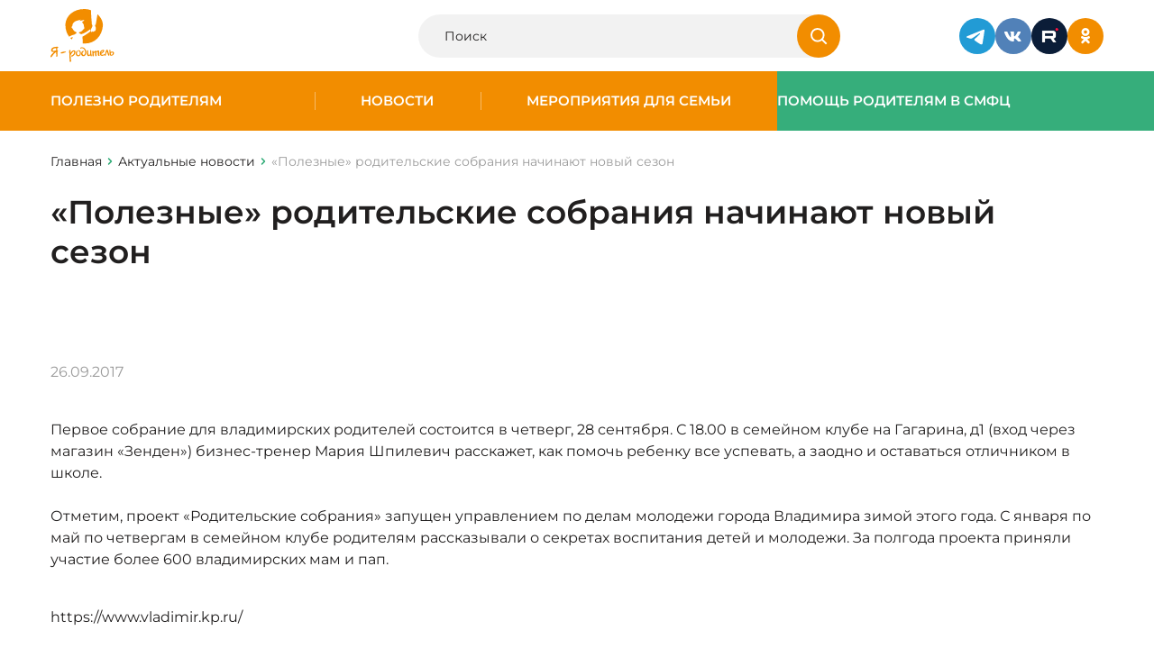

--- FILE ---
content_type: text/html; charset=UTF-8
request_url: https://www.ya-roditel.ru/national-campaign/news/poleznye-roditelskie-sobraniya-9782/
body_size: 7533
content:
<html>

<head>
		<meta name="format-detection" content="telephone=no">
	<meta name="viewport" id="viewport" content="width=device-width, initial-scale=1.0, user-scalable=no, maximum-scale=1.0">
	<script src="https://cdnjs.cloudflare.com/ajax/libs/jquery/3.7.1/jquery.min.js" integrity="sha512-v2CJ7UaYy4JwqLDIrZUI/4hqeoQieOmAZNXBeQyjo21dadnwR+8ZaIJVT8EE2iyI61OV8e6M8PP2/4hpQINQ/g==" crossorigin="anonymous" referrerpolicy="no-referrer"></script>
		<meta http-equiv="Content-Type" content="text/html; charset=UTF-8" />
<meta name="keywords" content="«Полезные» родительские собрания начинают новый сезон" />
<meta name="description" content="Актуальные новости для родителей на портале Ya-roditel.ru | «Полезные» родительские собрания начинают новый сезон" />
<link rel="canonical" href="http://www.ya-roditel.ru/national-campaign/news/poleznye-roditelskie-sobraniya-9782/" />



	<title>«Полезные» родительские собрания начинают новый сезон | Новости на портале Ya-roditel.ru</title>
	<link rel="stylesheet" href="/bitrix/templates/redesign-2025/css/site.css?v=1768805830">
	<link href="/favicon.ico" type="image/x-icon" rel="shortcut icon">
			<meta property="og:url" content="https://www.ya-roditel.ru:443/national-campaign/news/poleznye-roditelskie-sobraniya-9782/" />
	<meta property="og:title" content="«Полезные» родительские собрания начинают новый сезон | Новости на портале Ya-roditel.ru" />
	<meta property="og:image" content="https://www.ya-roditel.ru/bitrix/templates/redesign-2025/images/logo.png" />
	<meta property="og:description" content="Проект «Родительские собрания» запущен управлением по делам молодежи зимой" />
</head>

<body class="">
		
	
	<div class="wrapper-container ">
		<header class="header">
			<div class="container">
				<div class="header__container">
					<a href="/" class="logo">
						<img src="/bitrix/templates/redesign-2025/images/main/Logo.svg" alt="Logo" class="logo__desktop">
						<img src="/bitrix/templates/redesign-2025/images/main/Logo360.svg" alt="Logo" class="logo__mobile">
					</a>

					<!--div class="header__logo-banner">
						<img src="/bitrix/templates/redesign-2025/images/main/15-years.svg">
					</!--div-->

					<div class="header__search">
						<form class="header-search" action="/search/" method="get">
							<div class="header-search__wrapper">
								<input type="text" class="header-search__input" placeholder="Поиск" name="q">
								<button type="submit" class="header-search__btn">
									<svg>
										<use xlink:href="/sprite.svg#icon-search"></use>
									</svg>
								</button>
							</div>
						</form>
					</div>

					<div class="header__social">
						<div class="social">
							<a href="https://t.me/ya_roditel_ru" class="social__item" target="_blank">
  <img src="/bitrix/templates/redesign-2025/images/main/Telegram.svg" alt="Icon" class="social__img">
</a>
<a href="https://vk.com/yaroditel" class="social__item" target="_blank">
  <img src="/bitrix/templates/redesign-2025/images/main/VK.svg" alt="Icon" class="social__img">
</a>
<a href="https://rutube.ru/channel/30305331/" class="social__item" target="_blank">
  <img src="/bitrix/templates/redesign-2025/images/main/rutube.svg" alt="Icon" class="social__img">
</a>
<a href="https://ok.ru/yarodite" class="social__item" target="_blank">
  <img src="/bitrix/templates/redesign-2025/images/main/OK.svg" alt="Icon" class="social__img">
</a>

						</div>
					</div>

					
					<div class="header__burger burger js-btn-burger">
						<div class="burger__item"></div>
						<div class="burger__item"></div>
						<div class="burger__item"></div>
					</div>
				</div>

			</div>
		</header>

		
		
<div class="burger-menu">
  <div class="burger-menu-bg js-btn-burger"></div>

  <div class="burger-menu-desktop">
    <div class="container">
      <div class="burger-menu__btn js-btn-burger">
        <svg><use xlink:href="/sprite.svg#icon-close"></use></svg>
      </div>

      <div class="burger-menu-desktop-grid">
        <div class="burger-menu-desktop-menu">
          <div class="burger-menu-desktop-menu-list">
                            <a  class="burger-menu-desktop-menu-list-item  js-header-sub  "  data-headerClass="js-header-sub-1"  >
                  Полезно родителям                </a>
                                <a  class="burger-menu-desktop-menu-list-item  js-header-sub  "  data-headerClass="js-header-sub-2"  >
                  Новости                </a>
                                <a  class="burger-menu-desktop-menu-list-item  js-header-sub  "  data-headerClass="js-header-sub-3"  >
                  Мероприятия для семьи                </a>
                                <a  class="burger-menu-desktop-menu-list-item  js-header-sub  "  data-headerClass="js-header-sub-4"  >
                  Помощь родителям в СМФЦ                </a>
                                      </div>
        </div>

        <div class="burger-menu-desktop-submenu">
          <div class="burger-menu-desktop-submenu-content" id="js-header-content" style="height: 80px">
                          <div class="burger-menu-desktop-submenu-content-list js-header-sub-1 ">
                                  <a href="/parents/base/"class="burger-menu-desktop-submenu-content-list-item">
                    Как воспитывать ребенка?                  </a>
                                  <a href="/parents/base/book/"class="burger-menu-desktop-submenu-content-list-item">
                    Книги для детей и родителей                  </a>
                                  <a href="/media/gallery/"class="burger-menu-desktop-submenu-content-list-item">
                    Видео                  </a>
                                  <a href="/parents/tests/"class="burger-menu-desktop-submenu-content-list-item">
                    Тесты                  </a>
                                  <a href="/parents/family_adopt/"class="burger-menu-desktop-submenu-content-list-item">
                    Моя новая семья                  </a>
                                  <a href="/parents/mnogodetnaya-semya/"class="burger-menu-desktop-submenu-content-list-item">
                    Многодетная семья                  </a>
                                  <a href="/parents/base/father/"class="burger-menu-desktop-submenu-content-list-item">
                    Отцовство                  </a>
                                  <a href="/parents/i-have-the-right/"class="burger-menu-desktop-submenu-content-list-item">
                    Имею право!                  </a>
                                  <a href="/parents/finansovaya-gramotnost/"class="burger-menu-desktop-submenu-content-list-item">
                    Льготы и пособия                  </a>
                                  <a href="/parents/ig/"class="burger-menu-desktop-submenu-content-list-item">
                    Инфографика для родителей                  </a>
                                  <a href="/parents/family-traditions/"class="burger-menu-desktop-submenu-content-list-item">
                    Семейные традиции                  </a>
                                              </div>
                          <div class="burger-menu-desktop-submenu-content-list js-header-sub-2 ">
                                  <a href="/national-campaign/calendar/"class="burger-menu-desktop-submenu-content-list-item">
                    Календарь событий                  </a>
                                              </div>
                          <div class="burger-menu-desktop-submenu-content-list js-header-sub-3 ">
                                  <a href="/contests-promotions/semya-goda-2025/"class="burger-menu-desktop-submenu-content-list-item">
                    Всероссийский конкурс «Семья года»                  </a>
                                  <a href="/contests-promotions/sem-dobryh-slov/"class="burger-menu-desktop-submenu-content-list-item">
                    Всероссийская акция «Семь добрых слов»                  </a>
                                  <a href="/contests-promotions/informatsionnaya-kampaniya/"class="burger-menu-desktop-submenu-content-list-item">
                    Информационная кампания                  </a>
                                  <a href="/contests-promotions/contests-archive/"class="burger-menu-desktop-submenu-content-list-item">
                    Архив конкурсов и акций                  </a>
                                              </div>
                          <div class="burger-menu-desktop-submenu-content-list js-header-sub-4 ">
                                  <a href="/smfc/news-smfc/"class="burger-menu-desktop-submenu-content-list-item">
                    Поддержка семей в СМФЦ                  </a>
                                  <a href="https://www.ya-roditel.ru/media/gallery/"class="burger-menu-desktop-submenu-content-list-item">
                    Видео                  </a>
                                  <a href="/smfc/map/"class="burger-menu-desktop-submenu-content-list-item">
                    Карта СМФЦ                  </a>
                                              </div>
            
                      </div>
        </div>

        <div class="burger-menu-desktop-bottom">
          <div class="burger-menu-desktop-bottom-socials">
            <div class="social">
              <a href="https://t.me/ya_roditel_ru" class="social__item" target="_blank">
  <img src="/bitrix/templates/redesign-2025/images/main/Telegram.svg" alt="Icon" class="social__img">
</a>
<a href="https://vk.com/yaroditel" class="social__item" target="_blank">
  <img src="/bitrix/templates/redesign-2025/images/main/VK.svg" alt="Icon" class="social__img">
</a>
<a href="https://rutube.ru/channel/30305331/" class="social__item" target="_blank">
  <img src="/bitrix/templates/redesign-2025/images/main/rutube.svg" alt="Icon" class="social__img">
</a>
<a href="https://ok.ru/yarodite" class="social__item" target="_blank">
  <img src="/bitrix/templates/redesign-2025/images/main/OK-white.svg" alt="Icon" class="social__img">
</a>

            </div>
          </div>

          <div class="burger-menu-desktop-bottom-search">
            <form class="header-search" action="/search/" method="get">
              <div class="header-search__wrapper">
                <input type="text" class="header-search__input" placeholder="Я ищу..." name="q">
                <button type="submit" class="header-search__btn">
                  <svg><use xlink:href="/sprite.svg#icon-search"></use></svg>
                </button>
              </div>
            </form>
          </div>
        </div>
      </div>
    </div>
  </div>


  <div class="burger-menu-mobile">
    <div class="container">
      <div class="burger-menu__btn js-btn-burger">
        <svg><use xlink:href="/sprite.svg#icon-close"></use></svg>
      </div>

      <div class="burger-menu-mobile-screen">
        <div class="burger-menu-mobile-main">
          <div class="burger-menu-mobile-list">
                            <a href="/parents/" class="burger-menu-mobile-list-item  js-header-sub  "  data-headerClass="js-header-sub-1"  >
                  Полезно родителям                </a>
                                <a href="/national-campaign/news/" class="burger-menu-mobile-list-item  js-header-sub  "  data-headerClass="js-header-sub-2"  >
                  Новости                </a>
                                <a href="/contests-promotions/" class="burger-menu-mobile-list-item  js-header-sub  "  data-headerClass="js-header-sub-3"  >
                  Мероприятия для семьи                </a>
                                <a href="/smfc/" class="burger-menu-mobile-list-item  js-header-sub  "  data-headerClass="js-header-sub-4"  >
                  Помощь родителям в СМФЦ                </a>
                          </div>

          <div class="burger-menu-mobile-block">
    <form class="header-search" action="/search/" method="get">
        <div class="header-search__wrapper">
            <input type="text" class="header-search__input" placeholder="Я ищу..." name="q">
            <button type="submit" class="header-search__btn">
                <svg>
                    <use xlink:href="/sprite.svg#icon-search"></use>
                </svg>
            </button>
        </div>
    </form>

    <div class="burger-menu-mobile-block-socials">
        <div class="social">
            <a href="https://vk.com/yaroditel" class="social__item" target="_blank">
                <img src="/bitrix/templates/redesign-2025/images/main/VK.svg" alt="Icon" class="social__img">
            </a>
            <a href="https://www.youtube.com/channel/UCUBxBnkC-Z6QkrYifISxyiw" class="social__item" target="_blank">
                <img src="/bitrix/templates/redesign-2025/images/main/YouTube.svg" alt="Icon" class="social__img">
            </a>
            <a href="https://ok.ru/yarodite" class="social__item" target="_blank">
                <img src="/bitrix/templates/redesign-2025/images/main/OK-white.svg" alt="Icon" class="social__img">
            </a>
        </div>
    </div>
</div>
        </div>

                  <div class="burger-menu-mobile-submenu js-header-sub-1 ">
            <div class="burger-menu-mobile-back js-header-close-sub">Назад</div>
            <a href="/parents/" class="burger-menu-mobile-name">Полезно родителям</a>

            <div class="burger-menu-mobile-list">
                              <a href="/parents/base/" class="burger-menu-mobile-list-item">
                  Как воспитывать ребенка?                </a>
                              <a href="/parents/base/book/" class="burger-menu-mobile-list-item">
                  Книги для детей и родителей                </a>
                              <a href="/media/gallery/" class="burger-menu-mobile-list-item">
                  Видео                </a>
                              <a href="/parents/tests/" class="burger-menu-mobile-list-item">
                  Тесты                </a>
                              <a href="/parents/family_adopt/" class="burger-menu-mobile-list-item">
                  Моя новая семья                </a>
                              <a href="/parents/mnogodetnaya-semya/" class="burger-menu-mobile-list-item">
                  Многодетная семья                </a>
                              <a href="/parents/base/father/" class="burger-menu-mobile-list-item">
                  Отцовство                </a>
                              <a href="/parents/i-have-the-right/" class="burger-menu-mobile-list-item">
                  Имею право!                </a>
                              <a href="/parents/finansovaya-gramotnost/" class="burger-menu-mobile-list-item">
                  Льготы и пособия                </a>
                              <a href="/parents/ig/" class="burger-menu-mobile-list-item">
                  Инфографика для родителей                </a>
                              <a href="/parents/family-traditions/" class="burger-menu-mobile-list-item">
                  Семейные традиции                </a>
                          </div>

            <div class="burger-menu-mobile-block">
    <form class="header-search" action="/search/" method="get">
        <div class="header-search__wrapper">
            <input type="text" class="header-search__input" placeholder="Я ищу..." name="q">
            <button type="submit" class="header-search__btn">
                <svg>
                    <use xlink:href="/sprite.svg#icon-search"></use>
                </svg>
            </button>
        </div>
    </form>

    <div class="burger-menu-mobile-block-socials">
        <div class="social">
            <a href="https://vk.com/yaroditel" class="social__item" target="_blank">
                <img src="/bitrix/templates/redesign-2025/images/main/VK.svg" alt="Icon" class="social__img">
            </a>
            <a href="https://www.youtube.com/channel/UCUBxBnkC-Z6QkrYifISxyiw" class="social__item" target="_blank">
                <img src="/bitrix/templates/redesign-2025/images/main/YouTube.svg" alt="Icon" class="social__img">
            </a>
            <a href="https://ok.ru/yarodite" class="social__item" target="_blank">
                <img src="/bitrix/templates/redesign-2025/images/main/OK-white.svg" alt="Icon" class="social__img">
            </a>
        </div>
    </div>
</div>
          </div>
                  <div class="burger-menu-mobile-submenu js-header-sub-2 ">
            <div class="burger-menu-mobile-back js-header-close-sub">Назад</div>
            <a href="/national-campaign/news/" class="burger-menu-mobile-name">Новости</a>

            <div class="burger-menu-mobile-list">
                              <a href="/national-campaign/calendar/" class="burger-menu-mobile-list-item">
                  Календарь событий                </a>
                          </div>

            <div class="burger-menu-mobile-block">
    <form class="header-search" action="/search/" method="get">
        <div class="header-search__wrapper">
            <input type="text" class="header-search__input" placeholder="Я ищу..." name="q">
            <button type="submit" class="header-search__btn">
                <svg>
                    <use xlink:href="/sprite.svg#icon-search"></use>
                </svg>
            </button>
        </div>
    </form>

    <div class="burger-menu-mobile-block-socials">
        <div class="social">
            <a href="https://vk.com/yaroditel" class="social__item" target="_blank">
                <img src="/bitrix/templates/redesign-2025/images/main/VK.svg" alt="Icon" class="social__img">
            </a>
            <a href="https://www.youtube.com/channel/UCUBxBnkC-Z6QkrYifISxyiw" class="social__item" target="_blank">
                <img src="/bitrix/templates/redesign-2025/images/main/YouTube.svg" alt="Icon" class="social__img">
            </a>
            <a href="https://ok.ru/yarodite" class="social__item" target="_blank">
                <img src="/bitrix/templates/redesign-2025/images/main/OK-white.svg" alt="Icon" class="social__img">
            </a>
        </div>
    </div>
</div>
          </div>
                  <div class="burger-menu-mobile-submenu js-header-sub-3 ">
            <div class="burger-menu-mobile-back js-header-close-sub">Назад</div>
            <a href="/contests-promotions/" class="burger-menu-mobile-name">Мероприятия для семьи</a>

            <div class="burger-menu-mobile-list">
                              <a href="/contests-promotions/semya-goda-2025/" class="burger-menu-mobile-list-item">
                  Всероссийский конкурс «Семья года»                </a>
                              <a href="/contests-promotions/sem-dobryh-slov/" class="burger-menu-mobile-list-item">
                  Всероссийская акция «Семь добрых слов»                </a>
                              <a href="/contests-promotions/informatsionnaya-kampaniya/" class="burger-menu-mobile-list-item">
                  Информационная кампания                </a>
                              <a href="/contests-promotions/contests-archive/" class="burger-menu-mobile-list-item">
                  Архив конкурсов и акций                </a>
                          </div>

            <div class="burger-menu-mobile-block">
    <form class="header-search" action="/search/" method="get">
        <div class="header-search__wrapper">
            <input type="text" class="header-search__input" placeholder="Я ищу..." name="q">
            <button type="submit" class="header-search__btn">
                <svg>
                    <use xlink:href="/sprite.svg#icon-search"></use>
                </svg>
            </button>
        </div>
    </form>

    <div class="burger-menu-mobile-block-socials">
        <div class="social">
            <a href="https://vk.com/yaroditel" class="social__item" target="_blank">
                <img src="/bitrix/templates/redesign-2025/images/main/VK.svg" alt="Icon" class="social__img">
            </a>
            <a href="https://www.youtube.com/channel/UCUBxBnkC-Z6QkrYifISxyiw" class="social__item" target="_blank">
                <img src="/bitrix/templates/redesign-2025/images/main/YouTube.svg" alt="Icon" class="social__img">
            </a>
            <a href="https://ok.ru/yarodite" class="social__item" target="_blank">
                <img src="/bitrix/templates/redesign-2025/images/main/OK-white.svg" alt="Icon" class="social__img">
            </a>
        </div>
    </div>
</div>
          </div>
                  <div class="burger-menu-mobile-submenu js-header-sub-4 ">
            <div class="burger-menu-mobile-back js-header-close-sub">Назад</div>
            <a href="/smfc/" class="burger-menu-mobile-name">Помощь родителям в СМФЦ</a>

            <div class="burger-menu-mobile-list">
                              <a href="/smfc/news-smfc/" class="burger-menu-mobile-list-item">
                  Поддержка семей в СМФЦ                </a>
                              <a href="https://www.ya-roditel.ru/media/gallery/" class="burger-menu-mobile-list-item">
                  Видео                </a>
                              <a href="/smfc/map/" class="burger-menu-mobile-list-item">
                  Карта СМФЦ                </a>
                          </div>

            <div class="burger-menu-mobile-block">
    <form class="header-search" action="/search/" method="get">
        <div class="header-search__wrapper">
            <input type="text" class="header-search__input" placeholder="Я ищу..." name="q">
            <button type="submit" class="header-search__btn">
                <svg>
                    <use xlink:href="/sprite.svg#icon-search"></use>
                </svg>
            </button>
        </div>
    </form>

    <div class="burger-menu-mobile-block-socials">
        <div class="social">
            <a href="https://vk.com/yaroditel" class="social__item" target="_blank">
                <img src="/bitrix/templates/redesign-2025/images/main/VK.svg" alt="Icon" class="social__img">
            </a>
            <a href="https://www.youtube.com/channel/UCUBxBnkC-Z6QkrYifISxyiw" class="social__item" target="_blank">
                <img src="/bitrix/templates/redesign-2025/images/main/YouTube.svg" alt="Icon" class="social__img">
            </a>
            <a href="https://ok.ru/yarodite" class="social__item" target="_blank">
                <img src="/bitrix/templates/redesign-2025/images/main/OK-white.svg" alt="Icon" class="social__img">
            </a>
        </div>
    </div>
</div>
          </div>
              </div>
    </div>
  </div>
</div>

		
<div class="header-menu">
  <div class="header-menu__main">
          <div class="header-menu__main-item  ">
        <a href="/parents/" class="header-menu__link">Полезно родителям</a>

                  <div class="header-menu__main-item-sub">
            <div class="header-menu__main-item-sub-item">
                              <a href="/parents/base/" class="header-menu__link-sub">Как воспитывать ребенка?</a>
                              <a href="/parents/base/book/" class="header-menu__link-sub">Книги для детей и родителей</a>
                              <a href="/media/gallery/" class="header-menu__link-sub">Видео</a>
                              <a href="/parents/tests/" class="header-menu__link-sub">Тесты</a>
                              <a href="/parents/family_adopt/" class="header-menu__link-sub">Моя новая семья</a>
                              <a href="/parents/mnogodetnaya-semya/" class="header-menu__link-sub">Многодетная семья</a>
                              <a href="/parents/base/father/" class="header-menu__link-sub">Отцовство</a>
                              <a href="/parents/i-have-the-right/" class="header-menu__link-sub">Имею право!</a>
                              <a href="/parents/finansovaya-gramotnost/" class="header-menu__link-sub">Льготы и пособия</a>
                              <a href="/parents/ig/" class="header-menu__link-sub">Инфографика для родителей</a>
                              <a href="/parents/family-traditions/" class="header-menu__link-sub">Семейные традиции</a>
                          </div>
          </div>
              </div>
          <div class="header-menu__main-item  ">
        <a href="/national-campaign/news/" class="header-menu__link">Новости</a>

                  <div class="header-menu__main-item-sub">
            <div class="header-menu__main-item-sub-item">
                              <a href="/national-campaign/calendar/" class="header-menu__link-sub">Календарь событий</a>
                          </div>
          </div>
              </div>
          <div class="header-menu__main-item  ">
        <a href="/contests-promotions/" class="header-menu__link">Мероприятия для семьи</a>

                  <div class="header-menu__main-item-sub">
            <div class="header-menu__main-item-sub-item">
                              <a href="/contests-promotions/semya-goda-2025/" class="header-menu__link-sub">Всероссийский конкурс «Семья года»</a>
                              <a href="/contests-promotions/informatsionnaya-kampaniya/" class="header-menu__link-sub">Информационная кампания</a>
                              <a href="/contests-promotions/contests-archive/" class="header-menu__link-sub">Архив конкурсов и акций</a>
                          </div>
          </div>
              </div>
          <div class="header-menu__main-item --green ">
        <a href="/smfc/" class="header-menu__link">Помощь родителям в СМФЦ</a>

                  <div class="header-menu__main-item-sub">
            <div class="header-menu__main-item-sub-item">
                              <a href="/smfc/news-smfc/" class="header-menu__link-sub">Поддержка семей в СМФЦ</a>
                              <a href="https://www.ya-roditel.ru/media/gallery/" class="header-menu__link-sub">Видео</a>
                              <a href="/smfc/map/" class="header-menu__link-sub">Карта СМФЦ</a>
                          </div>
          </div>
              </div>
      </div>
</div>

		<main class="main-content">
												<div class="top-page">
						<div class="container">
							<div class="breadCrambs" itemscope itemtype="http://schema.org/BreadcrumbList"><a href="../" class="breadCrambs__item breadCrambs__item_back"><svg><use xlink:href="/sprite.svg#icon-mini"></use></svg></a>
			<div class="breadCrambs__item" itemprop="itemListElement" itemscope itemtype="http://schema.org/ListItem">
				<a href="/" title="Главная" itemprop="url" >
					Главная
				</a>
				<meta itemprop="position" content="1" />
			</div>
			<div class="breadCrambs__item" itemprop="itemListElement" itemscope itemtype="http://schema.org/ListItem">
				<a href="/national-campaign/news/" title="Актуальные новости" itemprop="url" >
					Актуальные новости
				</a>
				<meta itemprop="position" content="2" />
			</div>
			<span class="breadCrambs__item" itemprop="itemListElement" itemscope itemtype="http://schema.org/ListItem">
				<span itemprop="name">«Полезные» родительские собрания начинают новый сезон</span>
				<meta itemprop="position" content="3" />
			</span></div>							<h1 class="top-page__title">«Полезные» родительские собрания начинают новый сезон</h1>
						</div>
					</div>
							



<section class="detail-news__body">
  <div class="container">
    <div class="detail-news__content">
                  
      <div class="detail-news__content-main">
                <div class="detail-news__content-main-info">
          <div class="detail-news__content-main-info-date">
            26.09.2017          </div>
                  </div>

                <div class="detail-news__content-main-textcontent text-content">
          <p>Первое собрание для владимирских родителей состоится в четверг, 28 сентября. С 18.00 в семейном клубе на Гагарина, д1 (вход через магазин &laquo;Зенден&raquo;) бизнес-тренер Мария Шпилевич расскажет, как помочь ребенку все успевать, а заодно и оставаться отличником в школе.</p>

<p>Отметим, проект &laquo;Родительские собрания&raquo; запущен управлением по делам молодежи города Владимира зимой этого года. С января по май по четвергам в семейном клубе родителям рассказывали о секретах воспитания детей и молодежи. За полгода проекта приняли участие более 600 владимирских мам и пап.</p>        </div>

                          <div class="detail-news__content-main-source">
            <a href="https://www.vladimir.kp.ru/online/news/2877161/" target="_blank">https://www.vladimir.kp.ru/</a>
          </div>
        
        <a class="detail-news__content-main-back btn-link" href="#" data-component="page-back">
          Вернуться назад
        </a>
      </div>
    </div>
  </div>
</section>




</main> 
<footer class="footer ">
	<div class="container">
		<div class="footer__top footer-top">
			<div class="footer-top__logo footer-logo">
				<a href="/" class="footer-logo__item">
  <img src="/bitrix/templates/redesign-2025/images/main/Logo.svg" alt="Logo">
</a>
<a href="https://fond-detyam.ru/" class="footer-logo__item">
  <img src="/bitrix/templates/redesign-2025/images/main/logo_fond.png" alt="Logo">
</a>
<a href="#" class="footer-logo__item">
  <img src="/bitrix/templates/redesign-2025/images/main/logo_SMFC.svg" alt="Logo">
</a>
			</div>

			
<div class="footer-top__main">
  <div class="footer-menu">
          <div class="footer-menu__col">
                  <a href="/parents/" class="footer-menu__link">Полезно родителям</a>
                  <a href="/national-campaign/news/" class="footer-menu__link">Новости</a>
                  <a href="/contests-promotions/" class="footer-menu__link">Мероприятия для семьи</a>
                  <a href="/smfc/" class="footer-menu__link">Помощь родителям в СМФЦ</a>
        
                  <a href="/sitemap/" class="footer-menu__link footer-menu__link_sitemap">
            <svg><use xlink:href="/sprite.svg#icon-sitemap"></use></svg>
            Карта сайта
          </a>
              </div>
      </div>
</div>

			<div class="footer-top__contacts footer-contacts">
				<div class="footer-contacts__info">
					E-mail: <a href="mailto:editor@ya-roditel.ru">editor@ya-roditel.ru</a>
				</div>

				<div class="footer-contacts__social">
					<div class="social">
						<div class="social__item pointe-none">
							<img src="/bitrix/templates/redesign-2025/images/main/6.svg" alt="Icon" class="social__img">
						</div>

						<a href="https://t.me/ya_roditel_ru" class="social__item" target="_blank">
  <img src="/bitrix/templates/redesign-2025/images/main/Telegram.svg" alt="Icon" class="social__img">
</a>
<a href="https://vk.com/yaroditel" class="social__item" target="_blank">
  <img src="/bitrix/templates/redesign-2025/images/main/VK.svg" alt="Icon" class="social__img">
</a>
<a href="https://rutube.ru/channel/30305331/" class="social__item" target="_blank">
  <img src="/bitrix/templates/redesign-2025/images/main/rutube.svg" alt="Icon" class="social__img">
</a>
<a href="https://ok.ru/yarodite" class="social__item" target="_blank">
  <img src="/bitrix/templates/redesign-2025/images/main/OK.svg" alt="Icon" class="social__img">
</a>

					</div>
				</div>
			</div>

		</div>
		<div class="footer__bottom footer-bottom">
			<div class="footer-bottom__copyright">© Copyright 2026. Все права защищены</div>
			<div class="footer-bottom__development">
				Разработка сайта  —  <a href="https://www.interlabs.ru/" target="_blank">InterLabs</a>
			</div>
		</div>
	</div>
</footer>

<div class="overlay">
	<div class="popup-block" data-popup="auth">
    <div class="popup-block__header">
        <div class="popup-block__title h3">Вход на сайт</div>
        <div class="popup-block__close js-popup-close">
            <svg>
                <use xlink:href="/sprite.svg#icon-close"></use>
            </svg>
        </div>
    </div>
    
    <div class="popup-block__content">
        <div class="popup-auth">
            <div class="popup-auth__social">
                <div class="popup-auth__social-title popup-auth__title">Войти через соцсети</div>
                <div class="popup-auth__social-lists">
                    <div class="social">
                        <a href="#" class="social__item" target="_blank">
                            <img src="/bitrix/templates/redesign-2025/images/main/VK.svg" alt="Icon" class="social__img">
                        </a>
                        <a href="#" class="social__item" target="_blank">
                            <img src="/bitrix/templates/redesign-2025/images/main/YouTube.svg" alt="Icon" class="social__img">
                        </a>
                        <a href="#" class="social__item" target="_blank">
                            <img src="/bitrix/templates/redesign-2025/images/main/OK.svg" alt="Icon" class="social__img">
                        </a>
                    </div>
                </div>
            </div>
            <form class="popup-auth__form">
                <div class="popup-auth__form-title popup-auth__title">Войти с паролем</div>
                <div class="popup-auth__form-main">
                    <div class="input-block"> <!--Добавлять класс error, если ошибка-->
                        <input placeholder="" type="text" id="" name="" class="" value="">
                        <div class="input-block__placeholder">Логин</div>
                        <div class="input-block__error">Поле не может быть пустым</div>
                    </div>
                    <div class="input-block"> <!--Добавлять класс error, если ошибка-->
                        <input placeholder="" type="password" id="" name="" class="" value="">
                        <div class="input-block__placeholder">Пароль</div>
                        <div class="input-block__error">Поле не может быть пустым</div>
                    </div>
                    <div class="popup-auth__button">
                        <button type="submit" class="btn">Войти</button>
                    </div>
                    <div class="popup-auth__reset">
                        <a href="#" class="btn-link">Напомнить пароль</a>
                    </div>
                </div>
                <div class="popup-auth__footer">
                    <div class="popup-auth__footer-title popup-auth__title">Нет аккаунта?</div>
                    <div class="popup-auth__footer-registr">
                        <div class="btn-link" data-open-popup="registr">Зарегистрироваться</div>
                    </div>
                </div>
            </form>
        </div>
    </div>
</div>	<div class="popup-block" data-popup="registr">
    <div class="popup-block__header">
        <div class="popup-block__title h3">Регистрация</div>
        <div class="popup-block__close js-popup-close">
            <svg>
                <use xlink:href="/sprite.svg#icon-close"></use>
            </svg>
        </div>
    </div>
    
    <div class="popup-block__content">
        <div class="popup-auth">
            <div class="popup-auth__social">
                <div class="popup-auth__social-title popup-auth__title">Войти через соцсети</div>
                <div class="popup-auth__social-lists">
                    <div class="social">
                        <a href="#" class="social__item" target="_blank">
                            <img src="/bitrix/templates/redesign-2025/images/main/VK.svg" alt="Icon" class="social__img">
                        </a>
                        <a href="#" class="social__item" target="_blank">
                            <img src="/bitrix/templates/redesign-2025/images/main/YouTube.svg" alt="Icon" class="social__img">
                        </a>
                        <a href="#" class="social__item" target="_blank">
                            <img src="/bitrix/templates/redesign-2025/images/main/OK.svg" alt="Icon" class="social__img">
                        </a>
                    </div>
                </div>
            </div>
            <form class="popup-auth__form">
                <div class="popup-auth__form-title popup-auth__title">Обычная регистрация</div>
                <div class="popup-auth__form-main">
                    <div class="input-block"> <!--Добавлять класс error, если ошибка-->
                        <input placeholder="" type="text" id="" name="" class="" value="">
                        <div class="input-block__placeholder">Имя</div>
                        <div class="input-block__error">Поле не может быть пустым</div>
                    </div>
                    <div class="input-block"> <!--Добавлять класс error, если ошибка-->
                        <input placeholder="" type="text" id="" name="" class="" value="">
                        <div class="input-block__placeholder">Эл. почта</div>
                        <div class="input-block__error">Поле не может быть пустым</div>
                    </div>
                    <div class="input-block"> <!--Добавлять класс error, если ошибка-->
                        <input placeholder="" type="password" id="" name="" class="" value="">
                        <div class="input-block__placeholder">Пароль</div>
                        <div class="input-block__error">Поле не может быть пустым</div>
                    </div>

                    <label class="checkbox-other"> <!--Добавлять класс error, если ошибка-->
                        <input type="checkbox" name="" id="" class="" readonly="" checked="">
                        <span>Я&nbsp;принимаю условия <a href="#">Пользовательского соглашения</a></span>
                    </label>

                    <div class="popup-auth__button">
                        <button type="submit" class="btn">Зарегистрироваться</button>
                    </div>
                </div>
                <div class="popup-auth__footer">
                    <div class="popup-auth__footer-title popup-auth__title">Уже есть аккаунт?</div>
                    <div class="popup-auth__footer-registr">
                        <div class="btn-link" data-open-popup="auth">Войти</div>
                    </div>
                </div>
            </form>
        </div>
    </div>
</div></div>


</div> 


<script src="/bitrix/templates/redesign-2025/js/app/swiper.js"></script>
<script>
  var require = {
    baseUrl: '/bitrix/templates/redesign-2025/js/lib',
    urlArgs: "bust=v1754557070"
  };
</script>
<script src="/bitrix/templates/redesign-2025/js/require-jquery.js"></script>
<script>
require(["../app/site"], function() {
require(["site/common", "site/sliders", "site/ajaxforms"], function() {
});
});
</script>


<!-- Yandex.Metrika counter -->
<script type="text/javascript">
	(function(m, e, t, r, i, k, a) {
		m[i] = m[i] || function() {
			(m[i].a = m[i].a || []).push(arguments)
		};
		m[i].l = 1 * new Date();
		for (var j = 0; j < document.scripts.length; j++) {
			if (document.scripts[j].src === r) {
				return;
			}
		}
		k = e.createElement(t), a = e.getElementsByTagName(t)[0], k.async = 1, k.src = r, a.parentNode.insertBefore(k, a)
	})
	(window, document, "script", "https://mc.yandex.ru/metrika/tag.js", "ym");

	ym(24599405, "init", {
		clickmap: true,
		trackLinks: true,
		accurateTrackBounce: true,
		webvisor: true
	});
</script>
<noscript>
	<div><img src="https://mc.yandex.ru/watch/24599405" style="position:absolute; left:-9999px;" alt="" /></div>
</noscript>
<!-- /Yandex.Metrika counter -->
<!--LiveInternet counter-->
<script>
	document.write("<a style='display:none;' href='//www.liveinternet.ru/click' " +
		"target=_blank><img src='//counter.yadro.ru/hit?t44.6;r" +
		escape(document.referrer) + ((typeof(screen) == "undefined") ? "" :
			";s" + screen.width + "*" + screen.height + "*" + (screen.colorDepth ?
				screen.colorDepth : screen.pixelDepth)) + ";u" + escape(document.URL) +
		";h" + escape(document.title.substring(0, 150)) + ";" + Math.random() +
		"' alt='' title='LiveInternet' " +
		"border='0' width='1' height='1'><\/a>")
</script><!--/LiveInternet-->

</body>

</html>